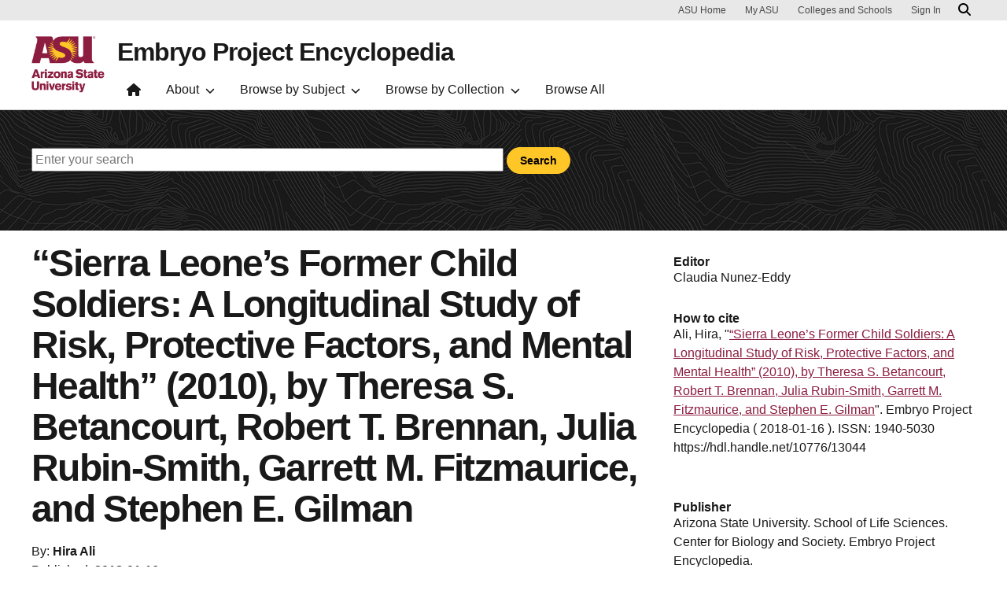

--- FILE ---
content_type: text/html; charset=UTF-8
request_url: https://embryo.asu.edu/pages/sierra-leones-former-child-soldiers-longitudinal-study-risk-protective-factors-and-mental
body_size: 10235
content:
<!DOCTYPE html>
<html lang="en" dir="ltr">
  <head>
    <meta charset="utf-8" />
<script>window.dataLayer = window.dataLayer || [];</script>
<script>
    // Google Tag Manager - GTM-KDWN8Z
    (function(w,d,s,l,i){w[l]=w[l]||[];w[l].push({'gtm.start':
    new Date().getTime(),event:'gtm.js'});var f=d.getElementsByTagName(s)[0],
    j=d.createElement(s),dl=l!='dataLayer'?'&amp;l='+l:'';j.async=true;j.src=
    '//www.googletagmanager.com/gtm.js?id='+i+dl;f.parentNode.insertBefore(j,f);
    })(window,document,'script','dataLayer','GTM-KDWN8Z');
</script>
<meta name="description" content="In 2010, Theresa S. Betancourt, Robert T. Brennan, Julia Rubin-Smith, Garrett M. Fitzmaurice, and Stephen E. Gliman, published “Sierra Leone’s Former Child Soldiers: A Longitudinal Study of Risk, Protective Factors, and Mental Health” in Journal of the American Academy of Child and Adolescent Psychiatry. The paper describes the results of a longitudinal study of former Sierra Leone child soldiers that examines how protective and risk factors affect children’s post-conflict mental health outcomes over several years of development. Researchers from Harvard University in Cambridge, Massachusetts, conducted the study in collaboration with the International Rescue Committee and the Post-Conflict Reintegration Initiative for Development and Empowerment in Sierra Leone. The study investigated processes that affected the development of 260 former child soldiers at three points in time post-conflict. The authors found that besides war experience, post-conflict factors such as discrimination and community acceptance contribute to the mental health of former child soldiers. Their results have helped intervention programs focus on post-conflict factors to heal children from the harmful effects of war." />
<link rel="canonical" href="https://embryo.asu.edu/pages/sierra-leones-former-child-soldiers-longitudinal-study-risk-protective-factors-and-mental" />
<meta name="Generator" content="Drupal 10 (https://www.drupal.org)" />
<meta name="MobileOptimized" content="width" />
<meta name="HandheldFriendly" content="true" />
<meta name="viewport" content="width=device-width, initial-scale=1.0" />
<meta name="cmsversion" content="Webspark: 2.16.4" />
<link rel="icon" href="/core/misc/favicon.ico" type="image/vnd.microsoft.icon" />
<script>window.a2a_config=window.a2a_config||{};a2a_config.callbacks=[];a2a_config.overlays=[];a2a_config.templates={};</script>

    <title>“Sierra Leone’s Former Child Soldiers: A Longitudinal Study of Risk, Protective Factors, and Mental Health” (2010), by Theresa S. Betancourt, Robert T. Brennan, Julia Rubin-Smith, Garrett M. Fitzmaurice, and Stephen E. Gilman | Embryo Project Encyclopedia</title>
    <link rel="stylesheet" media="all" href="/sites/g/files/litvpz181/files/css/css_AkXP9FQyw8NaEO6NKfyyV7kV0ax41ysnw8A4erXIpbQ.css?delta=0&amp;language=en&amp;theme=embryo&amp;include=[base64]" />
<link rel="stylesheet" media="all" href="/sites/g/files/litvpz181/files/css/css_3ayjRv-qRy1-tHCBiivFEjpds3noGv3Kd8XPHLVV16g.css?delta=1&amp;language=en&amp;theme=embryo&amp;include=[base64]" />
<link rel="stylesheet" media="all" href="/sites/g/files/litvpz181/files/asset_injector/css/01_global-02fed3da2ee03a16d2afd602dc1f71af.css?t6y20w" />

    
            <script defer src="/libraries/fontawesome/js/all.min.js"></script>
    <script defer src="/profiles/contrib/webspark/themes/renovation/js/asuawesome.js"></script>
  </head>
  <body class="node-1229 node-type--keep-article">
    
    <!-- Google Tag Manager (noscript) - GTM-KDWN8Z -->
    <noscript><iframe src="//www.googletagmanager.com/ns.html?id=GTM-KDWN8Z"
    height="0" width="0" style="display:none;visibility:hidden"></iframe>
    </noscript>
    <!-- End Google Tag Manager (noscript) - GTM-KDWN8Z -->

      <div class="dialog-off-canvas-main-canvas" data-off-canvas-main-canvas>
      <header>
        
  <div class="block block--embryo-asubrandheader">

  
    

            
        <!-- Header component will be initialized in this container. -->
        <div id="ws2HeaderContainer"></div>
      
  </div>


  </header>
<main>
  <div class="page page-wrapper-webspark ">
    <div class="pt-5 pb-5">

              <div class="page__pre-content center-container max-size-container">
          <div class="container">
            
          </div>
        </div>
      
              <div id="skip-to-content" class="page__content center-container max-size-container">
            <div data-drupal-messages-fallback class="hidden"></div>
<article  data-history-node-id="1229" class="node keep-article keep-article--full" >
  
  
              <div class="layout__fixed-width">
          <div  class="bg topo-black bg-top bg-percent-100 max-size-container center-container">
        <div class="container">
          <div class="row">
            <div class="col-12">
              <div  class="layout__region layout__region--first">
                
<div class="spacing-top-48 spacing-bottom-48 block block-layout-builder block-inline-blocktext-content clearfix default">
    

    
    
  
  <div class="formatted-text">
      <div class="searchwrap">
<form class="keepform" onsubmit="event.preventDefault(); redirectToSearch();"><input id="searchInput" placeholder="Enter your search" type="text"> <input class="btn btn-md btn-gold" type="submit" value="Search">&nbsp;</form>

<div>&nbsp;</div>
</div>

  </div>

</div>

              </div>
            </div>
          </div>
        </div>
      </div>
      </div>
<div  class="8-4 bg-top bg-percent-100 uds-flex-order-default bg-white">
  <div class="container">
    <div class="row">
              <div  class="layout__region layout__region--first col-md-8">
          
  <div class="block">

  
    

            
        
<h1 class="article">
  “Sierra Leone’s Former Child Soldiers: A Longitudinal Study of Risk, Protective Factors, and Mental Health” (2010), by Theresa S. Betancourt, Robert T. Brennan, Julia Rubin-Smith, Garrett M. Fitzmaurice, and Stephen E. Gilman
</h1>
  
      
  </div>

  <div class="views-element-container block">

  
    

            <div>
<div class="authorsect view js-view-dom-id-4ff44291e768ea2f31ed81c9d114f2cd63ce7e69dae403e9019192de4bf160ab view-keep-details">
       
        
        
        
            <div class="view-content">
        
    <div class="author">
          <span class="views-field views-field-field-contributor"><span class="field-content author-item">By: <strong>Hira Ali</strong></span></span>
      </div>

      </div>
      
        
        
        
        
        </div>
</div>

      
  </div>

  <div class="views-element-container block">

  
    

            <div>
<div class="view js-view-dom-id-6ea95436ca35cbf02e1978a5f43cbf5bf013fe3f004ad48b2347d4a65eb2c894 view-keep-details">
       
        
        
        
            <div class="view-content">
        
    <div class="author">
          <div class="views-field views-field-nothing"><span class="field-content">Published: <strong><time datetime="2018-01-16T12:00:00Z">2018-01-16</time>
</strong></span></div>
      </div>

      </div>
      
        
        
        
        
        </div>
</div>

      
  </div>
<div>
  
    
  <hr class="copy-divider" />
</div>

  <div class="block">

  
    

              <?xml version="1.0" encoding="utf-8"?>
<!DOCTYPE html PUBLIC "-//W3C//DTD XHTML 1.0 Strict//EN" "http://www.w3.org/TR/xhtml1/DTD/xhtml1-strict.dtd">
<html xmlns="http://www.w3.org/1999/xhtml">
	<head>
	<title>“Sierra Leone’s Former Child Soldiers: A Longitudinal Study of Risk, Protective Factors, and Mental Health” (2010), by Theresa S. Betancourt, Robert T. Brennan, Julia Rubin-Smith, Garrett M. Fitzmaurice, and Stephen E. Gilman</title> <!-- // change here with title of article -->

		</head>

		<body> <p>In 2010, Theresa S. Betancourt, Robert T. Brennan,
	Julia Rubin-Smith, Garrett M. Fitzmaurice, and Stephen E. Gliman,
	published “Sierra Leone’s Former Child Soldiers: A Longitudinal
	Study of Risk, Protective Factors, and Mental Health” in the <i>Journal
	of the American Academy of Child and Adolescent Psychiatry</i>. The
	paper describes the results of a longitudinal study of former
	Sierra Leone child soldiers that examines how protective and risk
	factors affect children’s post-conflict mental health outcomes
	over several years of development. Researchers from Harvard
	University in Cambridge, Massachusetts, conducted the study in
	collaboration with the International Rescue Committee and the
	Post-Conflict Reintegration Initiative for Development and
	Empowerment in Sierra Leone. The study investigated different factors
	that affected the development of 260 former child soldiers at
	three points in time post-conflict. The authors found that
	besides war experience, post-conflict factors such as
	discrimination and community acceptance contribute to the mental
	health of former child soldiers. The study results have helped
	intervention programs focus on post-conflict factors to heal
	children from the harmful effects of war. </p> 
	
	<p>The paper
	“Sierra Leone’s Former Child Soldiers: A Longitudinal Study of
	Risk, Protective Factors, and Mental Health” reports results from
	a longitudinal study. Longitudinal studies are studies that
	observe participants repeatedly over long periods of times. The
	authors who conducted the study were all affiliated with Harvard
	University, either through the School of Public Health or the
	Medical School. </p> 
	
	<p>The paper begins with an introduction
	that summarizes prior research on child soldier development and
	discusses the authors’ goals in conducting the study. Following
	the introduction is the methods section, which discusses the
	study cohort, measurement instruments and assessments, and
	methods for statistical analysis. The authors then discuss the
	results, and highlight various models of mental health and
	adaptive behaviors. The authors conclude with a discussion of the
	study’s contributions and suggestions for future research. </p>
	
	<p>In the introduction, the authors define child soldiers, what
	recent studies have discovered, and their goals in conducting
	their own longitudinal study. According to the authors, worldwide
	there are approximately 300,000 child soldiers, or children below
	the age of 18 years involved with armed forces and armed groups.
	The authors state that little is known about what factors
	influence long-term mental health of child soldiers and their
	ability to successfully reintegrate into society. The authors
	state that previous studies have shown that mental health
	problems are not only attributed to the experience of conflict,
	but also to post-conflict conditions, such as a poor economy or
	facing social stigma. The authors claim that wartime experiences,
	such as being forced to kill or harm others, sexual violence, and
	personal victimization, cannot alone account for the long-term
	burden of mental health problems. Thus, the authors state that
	they seek to study how post-conflict factors may contribute to
	changes in long-term mental health.</p> 
	
	<p>Betancourt and her
	team divide their method section into three parts. First, they
	discuss their study cohort and procedure. A study cohort is a
	group of participants that researchers follow over a long-term
	period, usually in an observational study. The authors describe
	the study cohort as consisting of 260 children between the ages
	of 10 and 17 years of age who had been involved with the armed
	group Revolutionary United Front, in Sierra Leone, before
	entering a reintegration program. The authors state that they
	conducted a series of survey interviews at three points in time,
	in 2002, 2004, and 2008. However, the authors note that the
	number of participants varied between each interview time. During
	the second interview session in 2004, only 56.5 percent of the
	original cohort participated.  During the third interview session
	in 2008, 68.8 percent of the original cohort participated. The
	authors state that research assistants in Sierra Leone conducted
	private face-to-face interviews, one-to-three hours long, with
	both the children and their caregivers. </p> 
	
	<p>The authors then
	discuss the study instruments or assessments for the interviews.
	The authors state they used a variety of standard measures,
	including the Oxford Measure of Psychosocial Adjustment, and
	locally derived measures aimed at assessing the effect of
	post-conflict factors on mental health. According to Betancourt
	and her team, study measures were complicated by language
	differences between the researchers and participants, the
	diversity of the participants, and the developmental age
	differences between the participants. Thus, it was necessary to
	use a mix of several measures. </p> 
	
	<p>The authors state that
	they used those instruments to measure three main mental health
	outcomes. Those outcomes included externalized problems such as
	showing outward hostility, internalized problems such as feeling
	anxiety and depression, and demonstrated adaptive and prosocial
	behavior such as showing confidence. The authors describe
	measuring individual war experiences, including forced
	participation in violence, personal victimization and sexual
	violence. In addition to measuring wartime experiences, the
	authors state that they measured various protective and risk
	factors. The authors state that the post-conflict risk and
	protective factors included items such as daily hardships and
	stigma, school participation, community acceptance, employment,
	and social support. </p> 
	
	<p>Lastly, in the methods section, the
	authors discuss the various statistical analyses they used. The
	authors describe first establishing baselines of mental health
	and then recording changes in mental health outcomes over each
	interview in relation to risk and protective factors. Risk
	factors exacerbate the effects of risk and protective factors
	undermine the effects of risk. The authors used multilevel linear
	growth modeling  to relate the participants’ mental health
	statuses over time to war experience, post-war risk factors, and
	post-war protective factors. The statistical analysis was
	controlled for age, sex, and socioeconomic status. </p> 
	
	<p>The
	authors then discuss the results of the study. The authors first
	describe the characteristic of participants, which included
	predominantly males who reported being forced to join the armed
	forces. The authors first summarize participant characteristics,
	which included predominantly males, around 10.3 years of age, who
	reported being abducted or forced to join the armed forces. The
	authors state that the average participant stayed an average of
	4.1 years with the armed group, and experienced an average of 6.2
	violent events. Almost half the female participants and 5 percent
	of the male participants had been raped and more than a quarter
	of the participants had killed. The authors also discuss the
	retention rates of the study, which dropped to approximately
	fifty percent of the original cohort due to death of
	participants, change of location, or the participants denying
	consent.  </p> 
	
	<p>In the results section, the authors describe
	several correlations between post-conflict factors, externalizing
	and internalizing problems, and adaptive and prosocial behavior.
	Although Betancourt and her team state that they found it
	difficult to assign a cause for behavior that externalized
	problems, the researchers noted that both killing and
	post-conflict risk factors correlated with an increase in
	externalizing problems. The authors state that high baseline
	levels for behavior that internalized problems correlated with
	rape. In addition, the authors describe an overall increase in
	internalizing problems was associated with joining the armed
	forces young and both economically and socially adverse
	conditions following the war. However, both internalizing and
	externalizing problems decreased with an increase in community
	acceptance. </p> 
	
	<p>In the discussion section, Betancourt and her
	team summarize and explain the results, the limitations, the
	strengths, and the applications and future directions of their
	research. The authors conclude that most data that showed
	correlations between behavior and war experiences lost
	statistical significance when researchers accounted for
	post-conflict factors. In other words, post-conflict factors, not
	factors during the war or before the war, significantly predicted
	children’s mental health following the war. Thus, the authors
	argue that not only are post-conflict factors broadly applicable
	to mental health outcomes in children involved in war, but they
	are also crucial as intervention targets. The authors argue that
	community based intervention can increase mental well-being by
	reducing social stigma, increasing community acceptance, and
	increasing school attendance. </p> 
	
	<p>The authors acknowledge
	that their study was limited by little pre-conflict data,
	decreasing retention rates, subjectivity of self-reports, lack of
	comparison groups, and the fact that they studied only five of
	fourteen districts in Sierra Leone. The authors state that those
	limitations led to difficulties with determining the magnitude of
	the data, the data’s applicability to the whole nation, and the
	data’s use in drawing causal relationships. The authors argue
	that more research is needed on post-conflict factors to make
	intervention more efficient. They argue that the article also
	demonstrates the benefits of longitudinal studies and advocate
	for further work on long-term research devoted to monitoring and
	supporting child soldiers.  </p> 
	
	<p>The paper “Sierra Leone’s
	Former Child Soldiers: A Longitudinal Study of Risk, Protective
	Factors, and Mental Health” has been cited over a hundred times
	and has contributed to research on child development in the
	context of war and has guided intervention practices aimed at
	mitigating risk in those conditions. </p>



		
		
		<div id="references">
		<h2>Sources</h2>
		<ol>
		<li>Betancourt, Theresa S., Robert T. Brennan, Julia Rubin-Smith, Garrett M. Fitzmaurice, and Stephen E. Gilman. “Sierra Leone’s Former Child Soldiers: A Longitudinal Study of Risk, Protective Factors, and Mental Health.” <i>Journal of the American Academy of Child and Adolescent Psychiatry</i> 49.6 (2010): 606–615. </li>

		</ol>
		</div>
		
	<script defer src="https://static.cloudflareinsights.com/beacon.min.js/vcd15cbe7772f49c399c6a5babf22c1241717689176015" integrity="sha512-ZpsOmlRQV6y907TI0dKBHq9Md29nnaEIPlkf84rnaERnq6zvWvPUqr2ft8M1aS28oN72PdrCzSjY4U6VaAw1EQ==" data-cf-beacon='{"version":"2024.11.0","token":"277cfcd0c61a45a28a0965fee3339e35","server_timing":{"name":{"cfCacheStatus":true,"cfEdge":true,"cfExtPri":true,"cfL4":true,"cfOrigin":true,"cfSpeedBrain":true},"location_startswith":null}}' crossorigin="anonymous"></script>
</body>
</html>

      
  </div>
<div>
  
    
  <hr class="margin-width-divider" />
</div>

<div class="block block-layout-builder block-inline-blocktext-content clearfix default">
    

    
    
  
  <div class="formatted-text">
      <div class="uds-highlighted-heading">
<h4><span class="highlight-gold">Keywords</span></h4>
</div>

  </div>

</div>

  <div class="keyword block">

  
    

              <a href="/taxonomy/term/31288" hreflang="en">Literature</a>
  <a href="/taxonomy/term/149066" hreflang="en">Sierra Leone--History--Civil War, 1991-2002</a>
  <a href="/taxonomy/term/43551" hreflang="en">Child Soldiers</a>
  <a href="/taxonomy/term/149067" hreflang="en">Child soldiers (International law)</a>
  <a href="/taxonomy/term/149070" hreflang="en">War-Related Trauma</a>
  <a href="/taxonomy/term/149071" hreflang="en">War Exposure</a>
  <a href="/taxonomy/term/20107" hreflang="en">Stress Disorders, Post-Traumatic</a>
  <a href="/taxonomy/term/34207" hreflang="en">PTSD</a>
  <a href="/taxonomy/term/75416" hreflang="en">Publications</a>

      
  </div>

  <div class="keyword block">

  
    

            
      
  </div>

        </div>
                    <div  class="layout__region layout__region--second col-md-4">
          
  <div class="views-element-container sideblock block spacing-top-32">

  
    

            <div>
<div class="view js-view-dom-id-c6c8c5e340054c6147b5949c3b811fb1596ff5e6509ff2c888b82c970c056f3c view-keep-details">
       
            <div class="view-header">
        <h2>Editor</h2>
      </div>
      
        
        
            <div class="view-content">
        
    <div class="author">
          <span class="views-field views-field-field-contributor"><span class="field-content editor-item">Claudia Nunez-Eddy</span></span>
      </div>

      </div>
      
        
        
        
        
        </div>
</div>

      
  </div>

  <div class="views-element-container sideblock block spacing-top-32">

  
    

            <div>
<div class="view js-view-dom-id-9baa34c17abf84a8d6e916f9803085b559b53f0789945353555139e1fec89e1e view-keep-details">
       
            <div class="view-header">
        <h2>How to cite</h2>
      </div>
      
        
        
            <div class="view-content">
        
    <div class="author">
          <div class="views-field views-field-nothing"><span class="field-content">Ali, Hira, "<a href="/pages/sierra-leones-former-child-soldiers-longitudinal-study-risk-protective-factors-and-mental" hreflang="en">“Sierra Leone’s Former Child Soldiers: A Longitudinal Study of Risk, Protective Factors, and Mental Health” (2010), by Theresa S. Betancourt, Robert T. Brennan, Julia Rubin-Smith, Garrett M. Fitzmaurice, and Stephen E. Gilman</a>". Embryo Project Encyclopedia ( <time datetime="2018-01-16T12:00:00Z">2018-01-16</time>
 ). ISSN: 1940-5030 https://hdl.handle.net/10776/13044</span></div>
      </div>

      </div>
      
        
        
        
            <div class="view-footer">
        <br>
      </div>
      
        </div>
</div>

      
  </div>

  <div class="views-element-container sideblock block spacing-top-32">

  
    

            <div>
<div class="view js-view-dom-id-d9a6716a94445484f96487df1a27ded237456de9f0c1fa7e394ddadd477f52bb view-keep-details">
       
            <div class="view-header">
        <h2>Publisher</h2>
      </div>
      
        
        
            <div class="view-content">
        
    <div class="author">
          <span class="views-field views-field-field-contributor"><span class="field-content">Arizona State University. School of Life Sciences. Center for Biology and Society. Embryo Project Encyclopedia.</span></span>
      </div>

      </div>
      
        
        
        
        
        </div>
</div>

      
  </div>

  <div class="views-element-container sideblock block spacing-top-32">

  
    

            <div>
<div class="view js-view-dom-id-c38f2c72c197554fa3f46fadc5276668a2f4557b12db89619ffe9579229c1129 view-keep-details">
       
            <div class="view-header">
        <h2>Handle</h2>
      </div>
      
        
        
            <div class="view-content">
        
    <div class="author">
          <div class="views-field views-field-field-handle"><div class="field-content"><a href="https://hdl.handle.net/10776/13044" target="_blank">https://hdl.handle.net/10776/13044</a></div></div>
      </div>

      </div>
      
        
        
        
        
        </div>
</div>

      
  </div>

  <div class="rights-container spacing-top-32 block">

  
            <h2>Rights</h2>
        

              <div>
  
      <h2><a href="/taxonomy/term/150938">  Articles Rights and Graphics
</a></h2>
    
    <p data-renderer-start-pos="150">Copyright Arizona Board of Regents Licensed as <a href="http://creativecommons.org/licenses/by-nc-sa/3.0/">Creative Commons Attribution-NonCommercial-Share Alike 3.0 Unported (CC BY-NC-SA 3.0)</a>&nbsp;</p>


</div>


      
  </div>

  <div class="views-element-container sideblock block spacing-top-32 lastmod">

  
    

            <div>
<div class="view js-view-dom-id-604251cf312a5bebdf2061db5c31178a1a5c4d1999223fbe7e80e06e88a5a411 view-keep-details">
       
            <div class="view-header">
        <h2>Last modified</h2>
      </div>
      
        
        
            <div class="view-content">
        
    <div class="author">
          <div class="views-field views-field-changed"><span class="field-content"><time datetime="2023-09-11T10:58:14-07:00">Monday, September 11, 2023 - 10:58</time>
</span></div>
      </div>

      </div>
      
        
        
        
        
        </div>
</div>

      
  </div>

  <div class="shareblock block">

  
            <h2>Share this page</h2>
        

            <span class="a2a_kit a2a_kit_size_32 addtoany_list" data-a2a-url="https://embryo.asu.edu/pages/sierra-leones-former-child-soldiers-longitudinal-study-risk-protective-factors-and-mental" data-a2a-title="“Sierra Leone’s Former Child Soldiers: A Longitudinal Study of Risk, Protective Factors, and Mental Health” (2010), by Theresa S. Betancourt, Robert T. Brennan, Julia Rubin-Smith, Garrett M. Fitzmaurice, and Stephen E. Gilman"><a class="a2a_button_facebook"></a><a class="a2a_button_twitter"></a><a class="a2a_button_print"></a><a class="a2a_button_email"></a><a class="a2a_dd addtoany_share" href="https://www.addtoany.com/share#url=https%3A%2F%2Fembryo.asu.edu%2Fpages%2Fsierra-leones-former-child-soldiers-longitudinal-study-risk-protective-factors-and-mental&amp;title=%E2%80%9CSierra%20Leone%E2%80%99s%20Former%20Child%20Soldiers%3A%20A%20Longitudinal%20Study%20of%20Risk%2C%20Protective%20Factors%2C%20and%20Mental%20Health%E2%80%9D%20%282010%29%2C%20by%20Theresa%20S.%20Betancourt%2C%20Robert%20T.%20Brennan%2C%20Julia%20Rubin-Smith%2C%20Garrett%20M.%20Fitzmaurice%2C%20and%20Stephen%20E.%20Gilman"></a></span>

      
  </div>

        </div>
          </div>
  </div>
</div>
<div  class="bg-white">
  <div class="container">
    <div class="row">
              <div  class="layout__region layout__region--first col-md-">
          
  <div class="block">

  
    

            
      
  </div>

        </div>
                </div>
  </div>
</div>

  </article>



        </div>
          </div>
  </div>
</main>
  <footer class="page__footer" id="asu-footer" role="contentinfo">
      
  <div class="block block--embryo-asufooter">

  
    

            
  <div class="wrapper" id="wrapper-footer-columns">
    <div class="container" id="footer-columns">
      <div class="row">
        <div class="col-xl" id="info-column">
          <div class="h5">ASU Center for Biology and Society</div>
                                <p class="contribute-button">
            <a
              data-ga-footer-type="internal link"
              data-ga-footer-region="footer"
              data-ga-footer-section="primary footer"
              data-ga-footer="Support"
              data-ga-footer-component="ASU Center for Biology and Society"
              href="https://bit.ly/3Psf7Ca" class="btn btn-small btn-gold">Support</a></p>
                  </div>
              </div>
    </div>
  </div>

<div class="wrapper" id="wrapper-footer-innovation">
  <div class="container" id="footer-innovation">
    <div class="row">
      <div class="col">
        <div class="d-flex footer-innovation-links">
          <nav class="nav" aria-label="University Services">
            <a
              class="nav-link"
              href="https://www.asu.edu/about/locations-maps"
              data-ga-footer-type="internal link"
              data-ga-footer-section="secondary footer"
              data-ga-footer="maps and locations"
              data-ga-footer-component=""
            >Maps and Locations</a>
            <a
              class="nav-link"
              href="https://cfo.asu.edu/applicant"
              data-ga-footer-type="internal link"
              data-ga-footer-section="secondary footer"
              data-ga-footer="jobs"
              data-ga-footer-component=""
            >Jobs</a>
            <a
              class="nav-link"
              href="https://search.asu.edu/?search-tabs=web_dir_faculty_staff"
              data-ga-footer-type="internal link"
              data-ga-footer-section="secondary footer"
              data-ga-footer="directory"
              data-ga-footer-component=""
            >Directory</a>
            <a
              class="nav-link"
              href="https://www.asu.edu/about/contact"
              data-ga-footer-type="internal link"
              data-ga-footer-section="secondary footer"
              data-ga-footer="contact asu"
              data-ga-footer-component=""
            >Contact ASU</a>
            <a
              class="nav-link"
              href="https://my.asu.edu"
              data-ga-footer-type="internal link"
              data-ga-footer-section="secondary footer"
              data-ga-footer="my asu"
              data-ga-footer-component=""
            >My ASU</a>
          </nav>
          <a
            class="img-link"
            href="https://www.asu.edu/rankings"
            data-ga-footer-type="internal link"
            data-ga-footer-section="secondary footer"
            data-ga-footer="#1 in the u.s. for innovation"
            data-ga-footer-component=""
          >
            <img src="/profiles/contrib/webspark/modules/asu_footer/img/footer-rank.png" loading="lazy" height="105" width="640" alt="Repeatedly ranked #1 on 30+ lists in the last 3 years">
          </a>
        </div>
      </div>
    </div>
  </div>
</div>

<div class="wrapper" id="wrapper-footer-colophon">
  <div class="container" id="footer-colophon">
    <div class="row">
      <div class="col">
        <div class="footer-legal-links">
          <nav class="nav colophon" aria-label="University Legal and Compliance">
            <a
              class="nav-link"
              href="https://www.asu.edu/about/copyright-trademark"
              data-ga-footer-type="internal link"
              data-ga-footer-section="tertiary footer"
              data-ga-footer="copyright and trademark"
              data-ga-footer-component=""
            >Copyright and Trademark</a>
            <a
              class="nav-link"
              href="https://accessibility.asu.edu/report"
              data-ga-footer-type="internal link"
              data-ga-footer-section="tertiary footer"
              data-ga-footer="accessibility"
              data-ga-footer-component=""
            >Accessibility</a>
            <a
              class="nav-link"
              href="https://www.asu.edu/about/privacy"
              data-ga-footer-type="internal link"
              data-ga-footer-section="tertiary footer"
              data-ga-footer="privacy"
              data-ga-footer-component=""
            >Privacy</a>
            <a
              class="nav-link"
              href="https://www.asu.edu/about/terms-of-use"
              data-ga-footer-type="internal link"
              data-ga-footer-section="tertiary footer"
              data-ga-footer="terms of use"
              data-ga-footer-component=""
            >Terms of Use</a>
            <a
              class="nav-link"
              href="https://www.asu.edu/emergency"
              data-ga-footer-type="internal link"
              data-ga-footer-section="tertiary footer"
              data-ga-footer="emergency"
              data-ga-footer-component=""
            >Emergency</a>
          </nav>
        </div>
      </div>
    </div>
  </div>
</div>

      
  </div>


  </footer>

  </div>

    
    <script type="application/json" data-drupal-selector="drupal-settings-json">{"path":{"baseUrl":"\/","pathPrefix":"","currentPath":"node\/1229","currentPathIsAdmin":false,"isFront":false,"currentLanguage":"en","themeUrl":"themes\/custom\/embryo"},"pluralDelimiter":"\u0003","suppressDeprecationErrors":true,"asu_brand":{"props":{"baseUrl":"https:\/\/embryo.asu.edu\/","title":"Embryo Project Encyclopedia","parentOrg":"","parentOrgUrl":"","expandOnHover":0,"loginLink":"\/caslogin","logoutLink":"\/caslogout","loggedIn":false,"userName":"","navTree":[{"href":"\/","text":"Home","items":"","buttons":"","type":"icon-home","class":"home"},{"href":"","text":"About","items":[[{"href":"\/info\/embryo-project","text":"The Embryo Project","type":null,"children":[]},{"href":"\/info\/editorial-team","text":"The Editorial Team","type":null,"children":[]},{"href":"\/info\/encyclopedia","text":"The Encyclopedia","type":null,"children":[]}]],"buttons":""},{"href":"","text":"Browse by Subject","items":[[{"href":"\/browse-collection\/keep-search?search_api_fulltext=abortion\u0026sort_by=search_api_relevance","text":"Abortion","type":null,"children":[]},{"href":"\/browse-collection\/keep-search?search_api_fulltext=development\u0026sort_by=search_api_relevance","text":"Development","type":null,"children":[]},{"href":"\/browse-collection\/keep-search?search_api_fulltext=embryology\u0026sort_by=search_api_relevance","text":"Embryology","type":null,"children":[]},{"href":"\/browse-collection\/keep-search?search_api_fulltext=eugenics\u0026sort_by=search_api_relevance","text":"Eugenics","type":null,"children":[]},{"href":"\/browse-collection\/keep-search?search_api_fulltext=evolution\u0026sort_by=search_api_relevance","text":"Evolution","type":null,"children":[]}],[{"href":"\/browse-collection\/search?search_api_fulltext=genetics","text":"Genetics","type":"column break","children":[]},{"href":"\/browse-collection\/keep-search?search_api_fulltext=law\u0026sort_by=search_api_relevance","text":"Law","type":null,"children":[]},{"href":"\/browse-collection\/keep-search?search_api_fulltext=reproduction\u0026sort_by=search_api_relevance","text":"Reproduction","type":null,"children":[]},{"href":"\/browse-collection\/keep-search?search_api_fulltext=sex%20and%20gender\u0026sort_by=search_api_relevance","text":"Sex \u0026 Gender","type":null,"children":[]},{"href":"\/browse-collection\/keep-search?search_api_fulltext=technology\u0026sort_by=search_api_relevance","text":"Technology","type":null,"children":[]}]],"buttons":""},{"href":"","text":"Browse by Collection","items":[[{"href":"\/browse-collection\/keep-search?f%5B0%5D=collection_2%3A150928","text":"Articles","type":null,"children":[]},{"href":"\/browse-collection\/keep-search?f%5B0%5D=collection_2%3A150929","text":"Essays and Theses","type":null,"children":[]},{"href":"\/browse-collection\/keep-search?f%5B0%5D=collection_2%3A150933","text":"Photographs","type":null,"children":[]},{"href":"\/browse-collection\/keep-search?f%5B0%5D=collection_2%3A150932","text":"Illustrations","type":null,"children":[]},{"href":"\/browse-collection\/keep-search?f%5B0%5D=collection_2%3A150935","text":"Audio","type":null,"children":[]},{"href":"\/browse-collection\/keep-search?f%5B0%5D=collection_2%3A150936","text":"Video","type":null,"children":[]}]],"buttons":""},{"href":"\/keep-search","text":"Browse All","items":"","buttons":""}],"logo":{"alt":"Arizona State University logo","title":"ASU homepage","src":"\/profiles\/contrib\/webspark\/modules\/asu_brand\/node_modules\/@asu\/component-header-footer\/dist\/assets\/img\/arizona-state-university-logo-vertical.png","mobileSrc":"\/profiles\/contrib\/webspark\/modules\/asu_brand\/node_modules\/@asu\/component-header-footer\/dist\/assets\/img\/arizona-state-university-logo.png","brandLink":"https:\/\/www.asu.edu"},"searchUrl":"https:\/\/search.asu.edu\/search"}},"is_admin":false,"user":{"uid":0,"permissionsHash":"e8d01cbb9091a656cded62b507293eef257cc49ed2bded6c74e118ce8fe28a57"}}</script>
<script src="/sites/g/files/litvpz181/files/js/js_HC2jgHac8A6pJ5G4I4FiXkE1hmtmcddaPv_v8B0ztPs.js?scope=footer&amp;delta=0&amp;language=en&amp;theme=embryo&amp;include=eJxdjEEOwjAMBD-U1PCiyElc1DbYlW1A-T1t4IA47eystFirC3IH_MI0q7AHNCNPC69UXBRWmy7XdGuSsQUllif6IgzmvdGvcMyNLLwo2466pdykbAZ__bh_pFnESeETcQzDK2HxVEQJBsYTx5IVuUKR-y5M7Bbbcijtb8lVTSw"></script>
<script src="https://static.addtoany.com/menu/page.js" defer></script>
<script src="/sites/g/files/litvpz181/files/js/js_acR_oPtNzC55jI-BzcWkgHeH2bdI8Vd7CKkWTrwXiYI.js?scope=footer&amp;delta=2&amp;language=en&amp;theme=embryo&amp;include=eJxdjEEOwjAMBD-U1PCiyElc1DbYlW1A-T1t4IA47eystFirC3IH_MI0q7AHNCNPC69UXBRWmy7XdGuSsQUllif6IgzmvdGvcMyNLLwo2466pdykbAZ__bh_pFnESeETcQzDK2HxVEQJBsYTx5IVuUKR-y5M7Bbbcijtb8lVTSw"></script>
<script src="/sites/g/files/litvpz181/files/asset_injector/js/01_global-e763f3870555cabaee77dd25122f8c80.js?t6y20w"></script>
<script src="/sites/g/files/litvpz181/files/js/js_WMbAvKFKVKB-gqLutJhpj5IDWBShhDy_VDYrWKFja1s.js?scope=footer&amp;delta=4&amp;language=en&amp;theme=embryo&amp;include=eJxdjEEOwjAMBD-U1PCiyElc1DbYlW1A-T1t4IA47eystFirC3IH_MI0q7AHNCNPC69UXBRWmy7XdGuSsQUllif6IgzmvdGvcMyNLLwo2466pdykbAZ__bh_pFnESeETcQzDK2HxVEQJBsYTx5IVuUKR-y5M7Bbbcijtb8lVTSw"></script>

  </body>
</html>
